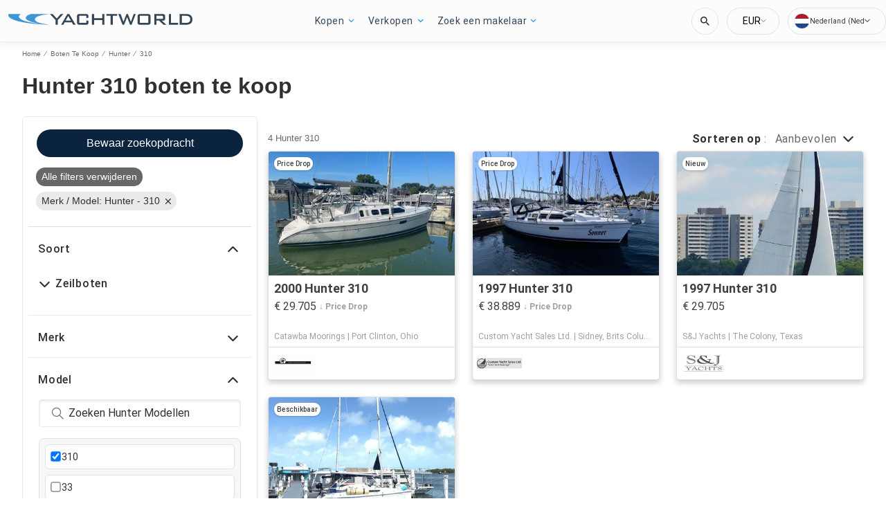

--- FILE ---
content_type: text/javascript; charset=utf-8
request_url: https://app.link/_r?sdk=web2.86.5&branch_key=key_test_hqpJ5KtLWEmKFttPfjuuQdaptCn4jyjk&callback=branch_callback__0
body_size: 70
content:
/**/ typeof branch_callback__0 === 'function' && branch_callback__0("1543002813275328803");